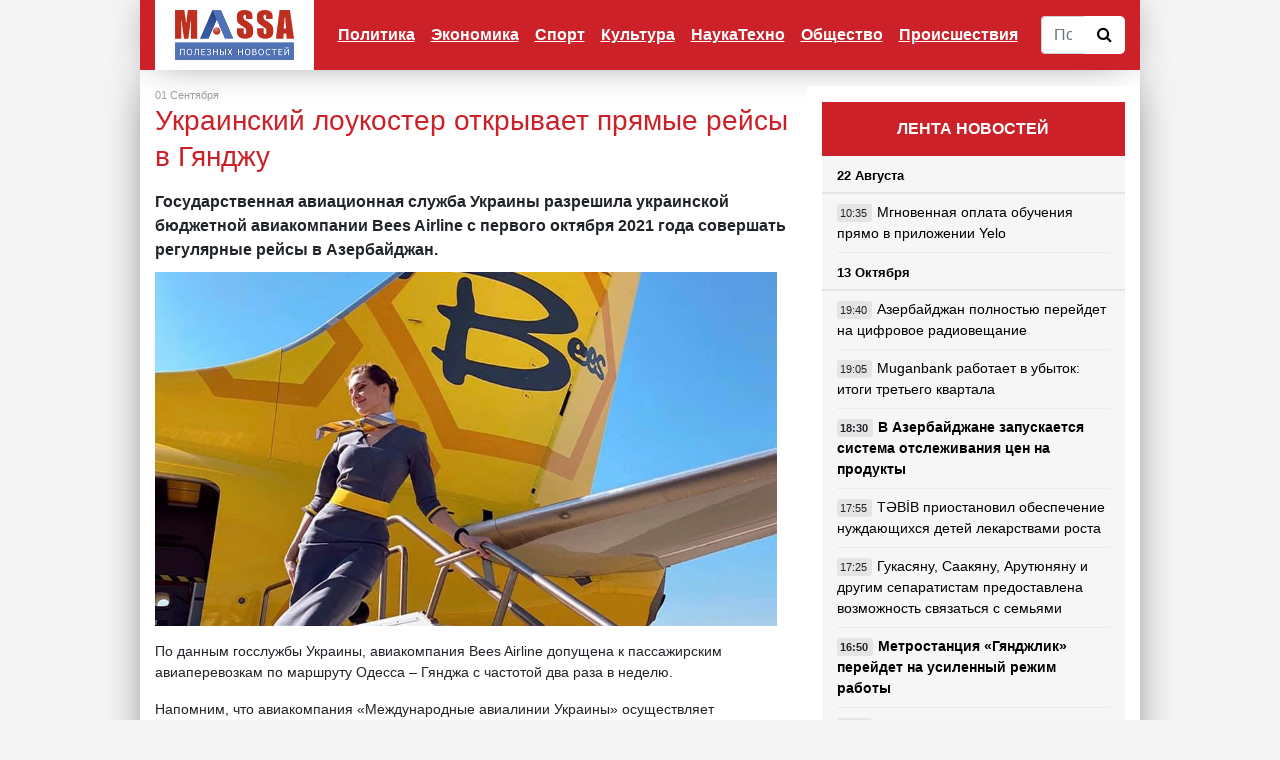

--- FILE ---
content_type: text/html; charset=utf-8
request_url: https://www.massa.az/news/ru/16519/ukrainskij-loukoster-otkryvaet-pryamye-rejsy-v-gyandju
body_size: 9099
content:
<!DOCTYPE html>
<html lang="en">
<head><meta http-equiv="Content-Type" content="text/html; charset=utf-8">

    
    <meta name="viewport" content="width=device-width, initial-scale=1, shrink-to-fit=no">
	
	<link href="favicon.ico" type="image/x-icon">

	<title>Украинский лоукостер открывает прямые рейсы в Гянджу</title>
	
	<meta property="og:url" 		content="https://massa.az/news/ru/16519/ukrainskij-loukoster-otkryvaet-pryamye-rejsy-v-gyandju" /> 
	<meta property="og:title" 		content="Украинский лоукостер открывает прямые рейсы в Гянджу" /> 
	<meta property="og:description" content="Государственная авиационная служба Украины разрешила украинской бюджетной авиакомпании Bees Airline с первого октября 2021 года совершать регулярные рейсы в Азербайджан." /> 
	<meta property="og:image" 		content="/uploads/news/big/news_20210901045835.jpg" />
	
	<meta name="description" 		content="Государственная авиационная служба Украины разрешила украинской бюджетной авиакомпании Bees Airline с первого октября 2021 года совершать регулярные рейсы в Азербайджан.">
	<meta name="keywords" 			content="">

    <link href="/templates/default/vendor/bootstrap/css/bootstrap.min.css" rel="stylesheet">
	<link rel="stylesheet" href="/templates/default/css/font-awesome.min.css">

    <link href="/templates/default/css/master.css?v=2019dd1dcfdddddddddddf107-01" rel="stylesheet">
	<link href="/templates/default/css/ekko-lightbox.css" rel="stylesheet">
	
	<script src="/templates/default/vendor/jquery/jquery.min.js"></script>
	<script src="/templates/default/js/master.js?v=2dsdf"></script>
	
	<script data-ad-client="ca-pub-1587766774466155" async src="https://pagead2.googlesyndication.com/pagead/js/adsbygoogle.js"></script>

 </head>
<body>

    <!--
	<div class="container cs_width cs_bg_white">
		<div class="row">
			<div class="col-md-12 cs_header_banner" style="padding:0px;margin:0px;">
							</div>
		</div>
	</div>
	-->
	
	
	 <!-- Navigation -->
    <nav class="navbar navbar-expand-lg navbar-dark bg-dark cs_width cs_bg_white cs_nav">
      <div class="container">
        <a class="navbar-brand cs_logo" href="/"><img src="/templates/default/img/logo.png" height="50"></a>
        <button class="navbar-toggler" type="button" data-toggle="collapse" data-target="#navbarResponsive" aria-controls="navbarResponsive" aria-expanded="false" aria-label="Toggle navigation">
			<span class="navbar-toggler-icon"></span>
        </button>
        <div class="collapse navbar-collapse" id="navbarResponsive">
			<ul class="navbar-nav ml-auto">
								
				<li class="nav-item dropdown"><a href="/category/ru/1/politika" class="nav-link" id="dropdown_1" data-toggle="dropdown_" aria-haspopup="true" aria-expanded="false" >Политика</a>
								<div class="dropdown-menu dropdown-menu-right" aria-labelledby="dropdown_1">
												<a class="dropdown-item" href="/category/ru/7/v-azerbajdjane">В Азербайджане</a>
														<a class="dropdown-item" href="/category/ru/8/v-sng">В СНГ</a>
														<a class="dropdown-item" href="/category/ru/9/v-mire">в Мире</a>
							
				</div>
								
				<li class="nav-item dropdown"><a href="/category/ru/2/ekonomika" class="nav-link" id="dropdown_2" data-toggle="dropdown_" aria-haspopup="true" aria-expanded="false" >Экономика</a>
								<div class="dropdown-menu dropdown-menu-right" aria-labelledby="dropdown_2">
												<a class="dropdown-item" href="/category/ru/10/promyshlennost">Промышленность</a>
														<a class="dropdown-item" href="/category/ru/11/finansy">Финансы</a>
														<a class="dropdown-item" href="/category/ru/12/turizm">Туризм</a>
														<a class="dropdown-item" href="/category/ru/13/predprinimatelstvo">Предпринимательство</a>
							
				</div>
								
				<li class="nav-item "><a class="nav-link" href="/category/ru/3/sport" >Спорт</a>
								
				<li class="nav-item dropdown"><a href="/category/ru/4/kultura" class="nav-link" id="dropdown_4" data-toggle="dropdown_" aria-haspopup="true" aria-expanded="false" >Культура</a>
								<div class="dropdown-menu dropdown-menu-right" aria-labelledby="dropdown_4">
												<a class="dropdown-item" href="/category/ru/14/pravilnaya-muzyka">Правильная музыка</a>
														<a class="dropdown-item" href="/category/ru/15/novye-filmy">Новые фильмы</a>
														<a class="dropdown-item" href="/category/ru/16/shou-biznes">Шоу-бизнес</a>
														<a class="dropdown-item" href="/category/ru/17/iskusstvo">Искусство</a>
														<a class="dropdown-item" href="/category/ru/21/dayosh-molodyoj">Даёшь молодёжь</a>
							
				</div>
								
				<li class="nav-item "><a class="nav-link" href="/category/ru/5/naukatehno" >НаукаТехно</a>
								
				<li class="nav-item "><a class="nav-link" href="/category/ru/6/obschestvo" >Общество</a>
								
				<li class="nav-item "><a class="nav-link" href="/category/ru/19/proisshestviya" >Происшествия</a>
							</ul>
			<form action="/search" method="POST" class="cs_search_panel">
				<div class="input-group">
					<input type="text" name="search_text" class="form-control cs_search_text" placeholder="Поиск по сайту">
					<div class="input-group-btn">
					  <button class="btn btn-default cs_search_button" type="submit">
						<i class="fa fa-search"></i>
					  </button>
					</div>
				</div>
			</form>
		  
        </div>
      </div>
    </nav>

    <!-- Page Content -->
    <div class="container cs_padding_top-20 cs_width cs_bg_white"><div class="row">
	<div class="col-md-8">
	
		<div class="col-md-12 cs_under_menu_banner" style="padding:0px;margin:0px;">
					</div>
		
		<div class="cs_news_content">
		
			<div class="row cs_news_info">
				<div class="col-md-6">
					01 Сентября				</div>
				<div class="col-md-6 cs_align_right">
					<!--Просмотрено: 2054-->
				</div>
			</div>
			<div class="row">
				<div class="col-md-12 cs_content">
			
					<h1 class="cs_title">Украинский лоукостер открывает прямые рейсы в Гянджу</h1>
			
									<div class="row">
						<div class="col-md-12 cs_news_description">
							Государственная авиационная служба Украины разрешила украинской бюджетной авиакомпании Bees Airline с первого октября 2021 года совершать регулярные рейсы в Азербайджан.						</div>
					</div>
					<img src="/uploads/news/big/news_20210901045835.jpg" style="float: left;padding: 0px 15px 15px 0px; max-width: 60%;">
				
					<p>По данным госслужбы&nbsp;Украины, авиакомпания Bees Airline допущена к пассажирским авиаперевозкам по маршруту Одесса &ndash; Гянджа с частотой два раза в неделю.</p>

<p>Напомним, что авиакомпания &laquo;Международные авиалинии Украины&raquo; осуществляет пассажироперевозки по маршруту Киев &ndash; Баку &ndash; Киев два раза в неделю. Также два раза в неделю выполняет рейсы авиакомпания SkyUp по маршруту Львов &ndash; Баку &ndash; Львов.</p>
					
												<div class="row">
								<div class="col-md-12 cs_news_source">
									<p>Источник: Trend.az</p>
								</div>
							</div>
												
					<p>
						
						<div class="fb-share-button" data-href="https://www.massa.az/news/ru/16519/ukrainskij-loukoster-otkryvaet-pryamye-rejsy-v-gyandju" data-layout="button" data-size="large" data-mobile-iframe="true"><a target="_blank" href="https://www.facebook.com/sharer/sharer.php?u=https%3A%2F%2Fwww.massa.az%2Fnews%2Fru%2F761&amp;src=sdkpreparse" class="fb-xfbml-parse-ignore">Поделиться</a></div>

					</p>
					
					
				</div>
				
								
				
								
				<div class="col-md-12 cs_main_banner">
									</div>
		
			</div>
		</div>
			


					<h1 class="cs_main_cat_title">
				Похожие новости
			</h1>
			<div class="row">
									<div class="col-md-4">
							<div class="row cs_news_pan">
								<div class="col-md-12 cs_news_img_main">
									<a href="/news/ru/16433/nemeckaya-aviakompaniya-vozobnovila-polety-v-baku">
										<img class="img-fluid mb-3 mb-md-0" src="/uploads/news/small/news_20210813103931.jpg" alt="">
									</a>
								</div>
								<div class="col-md-12">
									
									<div class="row">
										<div class="col-md-12 cs_news_category_main">
											<div class="row">
												<div class="col-6 col-md-6">
													<!--<span class="fa fa-eye"></span> 2070-->
												</div>
												<div class="col-6 col-md-6" style="text-align: right;">
													13 Августа												</div>
											</div>
										</div>
										<div class="col-md-12 cs_news_title_main  ">
											
											<a href="/news/ru/16433/nemeckaya-aviakompaniya-vozobnovila-polety-v-baku">
												<h3>Немецкая авиакомпания возобновила полеты в Баку</h3>
											</a>
											
										</div>
										
									</div>
									
								</div>
							</div>
						</div>

												<div class="col-md-4">
							<div class="row cs_news_pan">
								<div class="col-md-12 cs_news_img_main">
									<a href="/news/ru/16421/otkryvaetsya-pryamoj-aviarejs-po-marshrutu-perm-baku">
										<img class="img-fluid mb-3 mb-md-0" src="/uploads/news/small/news_20210812022724.jpg" alt="">
									</a>
								</div>
								<div class="col-md-12">
									
									<div class="row">
										<div class="col-md-12 cs_news_category_main">
											<div class="row">
												<div class="col-6 col-md-6">
													<!--<span class="fa fa-eye"></span> 2088-->
												</div>
												<div class="col-6 col-md-6" style="text-align: right;">
													12 Августа												</div>
											</div>
										</div>
										<div class="col-md-12 cs_news_title_main  ">
											
											<a href="/news/ru/16421/otkryvaetsya-pryamoj-aviarejs-po-marshrutu-perm-baku">
												<h3>Открывается прямой авиарейс по маршруту Пермь-Баку</h3>
											</a>
											
										</div>
										
									</div>
									
								</div>
							</div>
						</div>

												<div class="col-md-4">
							<div class="row cs_news_pan">
								<div class="col-md-12 cs_news_img_main">
									<a href="/news/ru/16326/aeroflot-i-eyo-dochka-vozobnovlyayut-pryamye-rejsy-v-turciyu">
										<img class="img-fluid mb-3 mb-md-0" src="/uploads/news/small/news_20210621030441.jpg" alt="">
									</a>
								</div>
								<div class="col-md-12">
									
									<div class="row">
										<div class="col-md-12 cs_news_category_main">
											<div class="row">
												<div class="col-6 col-md-6">
													<!--<span class="fa fa-eye"></span> 2681-->
												</div>
												<div class="col-6 col-md-6" style="text-align: right;">
													21 Июня												</div>
											</div>
										</div>
										<div class="col-md-12 cs_news_title_main  ">
											
											<a href="/news/ru/16326/aeroflot-i-eyo-dochka-vozobnovlyayut-pryamye-rejsy-v-turciyu">
												<h3>«Аэрофлот» и её «дочка» возобновляют прямые рейсы в Турцию</h3>
											</a>
											
										</div>
										
									</div>
									
								</div>
							</div>
						</div>

												<div class="col-md-4">
							<div class="row cs_news_pan">
								<div class="col-md-12 cs_news_img_main">
									<a href="/news/ru/16311/tureckij-loukoster-otkryvaet-dva-pryamyh-rejsa-v-baku">
										<img class="img-fluid mb-3 mb-md-0" src="/uploads/news/small/news_20210618015655.jpg" alt="">
									</a>
								</div>
								<div class="col-md-12">
									
									<div class="row">
										<div class="col-md-12 cs_news_category_main">
											<div class="row">
												<div class="col-6 col-md-6">
													<!--<span class="fa fa-eye"></span> 2364-->
												</div>
												<div class="col-6 col-md-6" style="text-align: right;">
													18 Июня												</div>
											</div>
										</div>
										<div class="col-md-12 cs_news_title_main  ">
											
											<a href="/news/ru/16311/tureckij-loukoster-otkryvaet-dva-pryamyh-rejsa-v-baku">
												<h3>Турецкий лоукостер открывает два прямых рейса в Баку</h3>
											</a>
											
										</div>
										
									</div>
									
								</div>
							</div>
						</div>

												<div class="col-md-4">
							<div class="row cs_news_pan">
								<div class="col-md-12 cs_news_img_main">
									<a href="/news/ru/16294/otkryvayutsya-pryamye-rejsy-v-baku-iz-tryoh-rossijskih-gorodov">
										<img class="img-fluid mb-3 mb-md-0" src="/uploads/news/small/news_20210614021009.jpg" alt="">
									</a>
								</div>
								<div class="col-md-12">
									
									<div class="row">
										<div class="col-md-12 cs_news_category_main">
											<div class="row">
												<div class="col-6 col-md-6">
													<!--<span class="fa fa-eye"></span> 2227-->
												</div>
												<div class="col-6 col-md-6" style="text-align: right;">
													14 Июня												</div>
											</div>
										</div>
										<div class="col-md-12 cs_news_title_main  ">
											
											<a href="/news/ru/16294/otkryvayutsya-pryamye-rejsy-v-baku-iz-tryoh-rossijskih-gorodov">
												<h3>Открываются прямые рейсы в Баку из трёх российских городов</h3>
											</a>
											
										</div>
										
									</div>
									
								</div>
							</div>
						</div>

												<div class="col-md-4">
							<div class="row cs_news_pan">
								<div class="col-md-12 cs_news_img_main">
									<a href="/news/ru/16263/ocherednaya-rossijskaya-aviakompaniya-zapuskaet-rejsy-v-baku">
										<img class="img-fluid mb-3 mb-md-0" src="/uploads/news/small/news_20210610034318.jpg" alt="">
									</a>
								</div>
								<div class="col-md-12">
									
									<div class="row">
										<div class="col-md-12 cs_news_category_main">
											<div class="row">
												<div class="col-6 col-md-6">
													<!--<span class="fa fa-eye"></span> 2188-->
												</div>
												<div class="col-6 col-md-6" style="text-align: right;">
													10 Июня												</div>
											</div>
										</div>
										<div class="col-md-12 cs_news_title_main  ">
											
											<a href="/news/ru/16263/ocherednaya-rossijskaya-aviakompaniya-zapuskaet-rejsy-v-baku">
												<h3>Очередная российская авиакомпания запускает рейсы в Баку</h3>
											</a>
											
										</div>
										
									</div>
									
								</div>
							</div>
						</div>

												<div class="col-md-4">
							<div class="row cs_news_pan">
								<div class="col-md-12 cs_news_img_main">
									<a href="/news/ru/16252/iz-dvuh-gorodov-rossii-otkryvayutsya-aviarejsy-na-yug-azerbajdjana">
										<img class="img-fluid mb-3 mb-md-0" src="/uploads/news/small/news_20210609061824.jpg" alt="">
									</a>
								</div>
								<div class="col-md-12">
									
									<div class="row">
										<div class="col-md-12 cs_news_category_main">
											<div class="row">
												<div class="col-6 col-md-6">
													<!--<span class="fa fa-eye"></span> 2037-->
												</div>
												<div class="col-6 col-md-6" style="text-align: right;">
													09 Июня												</div>
											</div>
										</div>
										<div class="col-md-12 cs_news_title_main  ">
											
											<a href="/news/ru/16252/iz-dvuh-gorodov-rossii-otkryvayutsya-aviarejsy-na-yug-azerbajdjana">
												<h3>Из двух городов России открываются авиарейсы на юг Азербайджана</h3>
											</a>
											
										</div>
										
									</div>
									
								</div>
							</div>
						</div>

												<div class="col-md-4">
							<div class="row cs_news_pan">
								<div class="col-md-12 cs_news_img_main">
									<a href="/news/ru/16229/otkryvayutsya-pryamye-rejsy-marshrutu-krasnoyarska-baku">
										<img class="img-fluid mb-3 mb-md-0" src="/uploads/news/small/news_20210607120619.jpg" alt="">
									</a>
								</div>
								<div class="col-md-12">
									
									<div class="row">
										<div class="col-md-12 cs_news_category_main">
											<div class="row">
												<div class="col-6 col-md-6">
													<!--<span class="fa fa-eye"></span> 2058-->
												</div>
												<div class="col-6 col-md-6" style="text-align: right;">
													07 Июня												</div>
											</div>
										</div>
										<div class="col-md-12 cs_news_title_main  ">
											
											<a href="/news/ru/16229/otkryvayutsya-pryamye-rejsy-marshrutu-krasnoyarska-baku">
												<h3>Открываются прямые рейсы маршруту Красноярска-Баку</h3>
											</a>
											
										</div>
										
									</div>
									
								</div>
							</div>
						</div>

												<div class="col-md-4">
							<div class="row cs_news_pan">
								<div class="col-md-12 cs_news_img_main">
									<a href="/news/ru/16113/otkryvayutsya-pryamye-aviarejsy-iz-7-gorodov-rossii-v-baku">
										<img class="img-fluid mb-3 mb-md-0" src="/uploads/news/small/news_20210520020240.jpg" alt="">
									</a>
								</div>
								<div class="col-md-12">
									
									<div class="row">
										<div class="col-md-12 cs_news_category_main">
											<div class="row">
												<div class="col-6 col-md-6">
													<!--<span class="fa fa-eye"></span> 1844-->
												</div>
												<div class="col-6 col-md-6" style="text-align: right;">
													20 Мая												</div>
											</div>
										</div>
										<div class="col-md-12 cs_news_title_main  ">
											
											<a href="/news/ru/16113/otkryvayutsya-pryamye-aviarejsy-iz-7-gorodov-rossii-v-baku">
												<h3>Открываются прямые авиарейсы из 7 городов России в Баку</h3>
											</a>
											
										</div>
										
									</div>
									
								</div>
							</div>
						</div>

									

			</div>
		
					
			
	</div>
	<div class="col-md-4">
		
		<div class="cs_right_panel">
			<div class="row" style="background-color: #fff;">
	<div class="col-md-12 cs_right_banner">
			</div>
</div>
<div class="col-md-12 cs_right_panel_header">
	ЛЕНТА НОВОСТЕЙ
</div>
<div class="col-md-12 cs_right_panel">
	
					
				<div class="row">
					<div class="col-md-12 cs_right_news_title">
						22 Августа					</div>
					<div class="col-md-12 cs_right_news">
																<div class="row cs_right_row">
											<div class="col-4 col-md-12 cs_right_mobimg d-block d-lg-none">
												<a href="/news/ru/19045/mgnovennaya-oplata-obucheniya-pryamo-v-prilojenii-Yelo">
													<img class="img-fluid mb-3 mb-md-0" src="/uploads/news/small/news_20240822102641.jpg" alt="">
												</a>
											</div>
											<div class="col-8 col-md-12   cs_right_news_list">
												
												<span class="cs_time_class">
													10:35												</span>
												
												<a href="/news/az/19045/mgnovennaya-oplata-obucheniya-pryamo-v-prilojenii-Yelo">
													Мгновенная оплата обучения прямо в приложении Yelo												</a>
												
											</div>
										</div>
															</div>
				</div>
								
				<div class="row">
					<div class="col-md-12 cs_right_news_title">
						13 Октября					</div>
					<div class="col-md-12 cs_right_news">
																<div class="row cs_right_row">
											<div class="col-4 col-md-12 cs_right_mobimg d-block d-lg-none">
												<a href="/news/ru/19042/azerbajdjan-polnostyu-perejdet-na-cifrovoe-radioveschanie">
													<img class="img-fluid mb-3 mb-md-0" src="/uploads/news/small/news_20231013055414.jpg" alt="">
												</a>
											</div>
											<div class="col-8 col-md-12   cs_right_news_list">
												
												<span class="cs_time_class">
													19:40												</span>
												
												<a href="/news/az/19042/azerbajdjan-polnostyu-perejdet-na-cifrovoe-radioveschanie">
													Азербайджан полностью перейдет на цифровое радиовещание												</a>
												
											</div>
										</div>
																				<div class="row cs_right_row">
											<div class="col-4 col-md-12 cs_right_mobimg d-block d-lg-none">
												<a href="/news/ru/19041/Muganbank-rabotaet-v-ubytok-itogi-tretego-kvartala">
													<img class="img-fluid mb-3 mb-md-0" src="/uploads/news/small/news_20231013052159.jpg" alt="">
												</a>
											</div>
											<div class="col-8 col-md-12   cs_right_news_list">
												
												<span class="cs_time_class">
													19:05												</span>
												
												<a href="/news/az/19041/Muganbank-rabotaet-v-ubytok-itogi-tretego-kvartala">
													Muganbank работает в убыток: итоги третьего квартала												</a>
												
											</div>
										</div>
																				<div class="row cs_right_row">
											<div class="col-4 col-md-12 cs_right_mobimg d-block d-lg-none">
												<a href="/news/ru/19044/v-azerbajdjane-zapuskaetsya-sistema-otslejivaniya-cen-na-produkty">
													<img class="img-fluid mb-3 mb-md-0" src="/uploads/news/small/news_20231013060821.jpg" alt="">
												</a>
											</div>
											<div class="col-8 col-md-12 cs_bold  cs_right_news_list">
												
												<span class="cs_time_class">
													18:30												</span>
												
												<a href="/news/az/19044/v-azerbajdjane-zapuskaetsya-sistema-otslejivaniya-cen-na-produkty">
													В Азербайджане запускается система отслеживания цен на продукты												</a>
												
											</div>
										</div>
																				<div class="row cs_right_row">
											<div class="col-4 col-md-12 cs_right_mobimg d-block d-lg-none">
												<a href="/news/ru/19039/TBB-priostanovil-obespechenie-nujdayuschihsya-detej-lekarstvami-rosta">
													<img class="img-fluid mb-3 mb-md-0" src="/uploads/news/small/news_20231013045926.jpg" alt="">
												</a>
											</div>
											<div class="col-8 col-md-12   cs_right_news_list">
												
												<span class="cs_time_class">
													17:55												</span>
												
												<a href="/news/az/19039/TBB-priostanovil-obespechenie-nujdayuschihsya-detej-lekarstvami-rosta">
													TƏBİB приостановил обеспечение нуждающихся детей лекарствами роста												</a>
												
											</div>
										</div>
																				<div class="row cs_right_row">
											<div class="col-4 col-md-12 cs_right_mobimg d-block d-lg-none">
												<a href="/news/ru/19038/gukasyanu-saakyanu-arutyunyanu-i-drugim-separatistam-predostavlena-vozmojnost-svyazatsya-s-semyami">
													<img class="img-fluid mb-3 mb-md-0" src="/uploads/news/small/news_20231013044843.jpg" alt="">
												</a>
											</div>
											<div class="col-8 col-md-12   cs_right_news_list">
												
												<span class="cs_time_class">
													17:25												</span>
												
												<a href="/news/az/19038/gukasyanu-saakyanu-arutyunyanu-i-drugim-separatistam-predostavlena-vozmojnost-svyazatsya-s-semyami">
													Гукасяну, Саакяну, Арутюняну и другим сепаратистам предоставлена возможность связаться с семьями												</a>
												
											</div>
										</div>
																				<div class="row cs_right_row">
											<div class="col-4 col-md-12 cs_right_mobimg d-block d-lg-none">
												<a href="/news/ru/19037/metrostanciya-gyandjlik-perejdet-na-usilennyj-rejim-raboty">
													<img class="img-fluid mb-3 mb-md-0" src="/uploads/news/small/news_20231013044035.jpg" alt="">
												</a>
											</div>
											<div class="col-8 col-md-12 cs_bold  cs_right_news_list">
												
												<span class="cs_time_class">
													16:50												</span>
												
												<a href="/news/az/19037/metrostanciya-gyandjlik-perejdet-na-usilennyj-rejim-raboty">
													Метростанция «Гянджлик» перейдет на усиленный режим работы												</a>
												
											</div>
										</div>
																				<div class="row cs_right_row">
											<div class="col-4 col-md-12 cs_right_mobimg d-block d-lg-none">
												<a href="/news/ru/19035/aktivy-Yelo-Bank-v-odnom-shage-ot-milliarda">
													<img class="img-fluid mb-3 mb-md-0" src="/uploads/news/small/news_20231013034717.jpg" alt="">
												</a>
											</div>
											<div class="col-8 col-md-12   cs_right_news_list">
												
												<span class="cs_time_class">
													16:15												</span>
												
												<a href="/news/az/19035/aktivy-Yelo-Bank-v-odnom-shage-ot-milliarda">
													Активы Yelo Bank в одном шаге от миллиарда												</a>
												
											</div>
										</div>
																				<div class="row cs_right_row">
											<div class="col-4 col-md-12 cs_right_mobimg d-block d-lg-none">
												<a href="/news/ru/19034/izrail-predupredil-u-jitelej-gazy-sutki-na-evakuaciyu">
													<img class="img-fluid mb-3 mb-md-0" src="/uploads/news/small/news_20231013033820.jpg" alt="">
												</a>
											</div>
											<div class="col-8 col-md-12 cs_bold  cs_right_news_list">
												
												<span class="cs_time_class">
													15:45												</span>
												
												<a href="/news/az/19034/izrail-predupredil-u-jitelej-gazy-sutki-na-evakuaciyu">
													Израиль предупредил - у жителей Газы сутки на эвакуацию												</a>
												
											</div>
										</div>
																				<div class="row cs_right_row">
											<div class="col-4 col-md-12 cs_right_mobimg d-block d-lg-none">
												<a href="/news/ru/19032/ilham-aliev-proekty-azerbajdjana-sposobstvuyut-transportnoj-bezopasnosti-partnerov-po-sng-">
													<img class="img-fluid mb-3 mb-md-0" src="/uploads/news/small/news_20231013032034.jpg" alt="">
												</a>
											</div>
											<div class="col-8 col-md-12 cs_bold cs_red cs_right_news_list">
												
												<span class="cs_time_class">
													15:25												</span>
												
												<a href="/news/az/19032/ilham-aliev-proekty-azerbajdjana-sposobstvuyut-transportnoj-bezopasnosti-partnerov-po-sng-">
													Ильхам Алиев: Проекты Азербайджана способствуют транспортной безопасности партнеров по СНГ 												</a>
												
											</div>
										</div>
																				<div class="row cs_right_row">
											<div class="col-4 col-md-12 cs_right_mobimg d-block d-lg-none">
												<a href="/news/ru/19031/goroda-geroi-azerbajdjana-znat-obyazan-kajdyj-fotovideo">
													<img class="img-fluid mb-3 mb-md-0" src="/uploads/news/small/news_20231013030128.jpg" alt="">
												</a>
											</div>
											<div class="col-8 col-md-12 cs_bold  cs_right_news_list">
												
												<span class="cs_time_class">
													14:50												</span>
												
												<a href="/news/az/19031/goroda-geroi-azerbajdjana-znat-obyazan-kajdyj-fotovideo">
													Города-герои Азербайджана — знать обязан каждый. ФОТО/ВИДЕО												</a>
												
											</div>
										</div>
																				<div class="row cs_right_row">
											<div class="col-4 col-md-12 cs_right_mobimg d-block d-lg-none">
												<a href="/news/ru/19030/procentnyj-dohod-banka-respublika-dostig-pochti-84-millionov-manat">
													<img class="img-fluid mb-3 mb-md-0" src="/uploads/news/small/news_20231013024636.jpg" alt="">
												</a>
											</div>
											<div class="col-8 col-md-12   cs_right_news_list">
												
												<span class="cs_time_class">
													14:15												</span>
												
												<a href="/news/az/19030/procentnyj-dohod-banka-respublika-dostig-pochti-84-millionov-manat">
													Процентный доход Банка Республика достиг почти 84 миллионов манат												</a>
												
											</div>
										</div>
															</div>
				</div>
								
				<div class="row">
					<div class="col-md-12 cs_right_news_title">
						31 Июля					</div>
					<div class="col-md-12 cs_right_news">
																<div class="row cs_right_row">
											<div class="col-4 col-md-12 cs_right_mobimg d-block d-lg-none">
												<a href="/news/ru/19023/Unibank-uvelichil-aktivy-i-chistuyu-pribyl-">
													<img class="img-fluid mb-3 mb-md-0" src="/uploads/news/small/news_20230731014803.jpg" alt="">
												</a>
											</div>
											<div class="col-8 col-md-12   cs_right_news_list">
												
												<span class="cs_time_class">
													17:15												</span>
												
												<a href="/news/az/19023/Unibank-uvelichil-aktivy-i-chistuyu-pribyl-">
													Unibank увеличил активы и чистую прибыль 												</a>
												
											</div>
										</div>
																				<div class="row cs_right_row">
											<div class="col-4 col-md-12 cs_right_mobimg d-block d-lg-none">
												<a href="/news/ru/19022/minoborony-grecii-zasvetili-fotografii-sekretnyh-voennyh-kart">
													<img class="img-fluid mb-3 mb-md-0" src="/uploads/news/small/news_20230731014126.jpg" alt="">
												</a>
											</div>
											<div class="col-8 col-md-12   cs_right_news_list">
												
												<span class="cs_time_class">
													16:35												</span>
												
												<a href="/news/az/19022/minoborony-grecii-zasvetili-fotografii-sekretnyh-voennyh-kart">
													Минобороны Греции засветили фотографии секретных военных карт												</a>
												
											</div>
										</div>
																				<div class="row cs_right_row">
											<div class="col-4 col-md-12 cs_right_mobimg d-block d-lg-none">
												<a href="/news/ru/19026/pokazateli-udovletvorennosti-klientov-Nar-prodoljayut-polojitelnuyu-dinamiku-">
													<img class="img-fluid mb-3 mb-md-0" src="/uploads/news/small/news_20230731035048.jpg" alt="">
												</a>
											</div>
											<div class="col-8 col-md-12   cs_right_news_list">
												
												<span class="cs_time_class">
													15:55												</span>
												
												<a href="/news/az/19026/pokazateli-udovletvorennosti-klientov-Nar-prodoljayut-polojitelnuyu-dinamiku-">
													Показатели удовлетворенности клиентов «Nar» продолжают положительную динамику 												</a>
												
											</div>
										</div>
																				<div class="row cs_right_row">
											<div class="col-4 col-md-12 cs_right_mobimg d-block d-lg-none">
												<a href="/news/ru/19025/vygodnee-onlajn-novaya-kampaniya-banka-respublika-">
													<img class="img-fluid mb-3 mb-md-0" src="/uploads/news/small/news_20230731024804.jpg" alt="">
												</a>
											</div>
											<div class="col-8 col-md-12   cs_right_news_list">
												
												<span class="cs_time_class">
													15:20												</span>
												
												<a href="/news/az/19025/vygodnee-onlajn-novaya-kampaniya-banka-respublika-">
													«Выгоднее Онлайн!» - новая кампания Банка Республика 												</a>
												
											</div>
										</div>
																				<div class="row cs_right_row">
											<div class="col-4 col-md-12 cs_right_mobimg d-block d-lg-none">
												<a href="/news/ru/19019/pravozaschitniki-naschitali-bolee-200-politzaklyuchennyh-v-azerbajdjane">
													<img class="img-fluid mb-3 mb-md-0" src="/uploads/news/small/news_20230731012347.jpg" alt="">
												</a>
											</div>
											<div class="col-8 col-md-12 cs_bold  cs_right_news_list">
												
												<span class="cs_time_class">
													14:40												</span>
												
												<a href="/news/az/19019/pravozaschitniki-naschitali-bolee-200-politzaklyuchennyh-v-azerbajdjane">
													Правозащитники насчитали более 200 политзаключенных в Азербайджане												</a>
												
											</div>
										</div>
																				<div class="row cs_right_row">
											<div class="col-4 col-md-12 cs_right_mobimg d-block d-lg-none">
												<a href="/news/ru/19024/uchrejdeny-dni-gorodov-na-osvobojdennyh-territoriyah-azerbajdjana-">
													<img class="img-fluid mb-3 mb-md-0" src="/uploads/news/small/news_20230731015939.jpg" alt="">
												</a>
											</div>
											<div class="col-8 col-md-12 cs_bold cs_red cs_right_news_list">
												
												<span class="cs_time_class">
													14:05												</span>
												
												<a href="/news/az/19024/uchrejdeny-dni-gorodov-na-osvobojdennyh-territoriyah-azerbajdjana-">
													Учреждены дни городов на освобожденных территориях Азербайджана 												</a>
												
											</div>
										</div>
																				<div class="row cs_right_row">
											<div class="col-4 col-md-12 cs_right_mobimg d-block d-lg-none">
												<a href="/news/ru/19018/Yelo-Bank-realizoval-lichnye-biznes-mechty-maloobespechennyh-semej-">
													<img class="img-fluid mb-3 mb-md-0" src="/uploads/news/small/news_20230731125819.jpg" alt="">
												</a>
											</div>
											<div class="col-8 col-md-12   cs_right_news_list">
												
												<span class="cs_time_class">
													13:25												</span>
												
												<a href="/news/az/19018/Yelo-Bank-realizoval-lichnye-biznes-mechty-maloobespechennyh-semej-">
													Yelo Bank реализовал личные бизнес-мечты малообеспеченных семей 												</a>
												
											</div>
										</div>
																				<div class="row cs_right_row">
											<div class="col-4 col-md-12 cs_right_mobimg d-block d-lg-none">
												<a href="/news/ru/19016/v-sabirabade-podrostkov-ubilo-elektricheskim-tokom-v-vodokanale">
													<img class="img-fluid mb-3 mb-md-0" src="/uploads/news/small/news_20230731124433.jpg" alt="">
												</a>
											</div>
											<div class="col-8 col-md-12   cs_right_news_list">
												
												<span class="cs_time_class">
													12:50												</span>
												
												<a href="/news/az/19016/v-sabirabade-podrostkov-ubilo-elektricheskim-tokom-v-vodokanale">
													В Сабирабаде подростков убило электрическим током в водоканале												</a>
												
											</div>
										</div>
																				<div class="row cs_right_row">
											<div class="col-4 col-md-12 cs_right_mobimg d-block d-lg-none">
												<a href="/news/ru/19017/v-azerbajdjane-opredelyayut-poryadok-prodaji-investicionnyh-denejnyh-znakov">
													<img class="img-fluid mb-3 mb-md-0" src="/uploads/news/small/news_20230731011300.jpg" alt="">
												</a>
											</div>
											<div class="col-8 col-md-12   cs_right_news_list">
												
												<span class="cs_time_class">
													12:15												</span>
												
												<a href="/news/az/19017/v-azerbajdjane-opredelyayut-poryadok-prodaji-investicionnyh-denejnyh-znakov">
													В Азербайджане определяют порядок продажи инвестиционных денежных знаков												</a>
												
											</div>
										</div>
																				<div class="row cs_right_row">
											<div class="col-4 col-md-12 cs_right_mobimg d-block d-lg-none">
												<a href="/news/ru/19020/azerbajdjanskie-dzyudoisty-vyigrali-pervenstvo-evropy">
													<img class="img-fluid mb-3 mb-md-0" src="/uploads/news/small/news_20230731013813.jpg" alt="">
												</a>
											</div>
											<div class="col-8 col-md-12   cs_right_news_list">
												
												<span class="cs_time_class">
													11:35												</span>
												
												<a href="/news/az/19020/azerbajdjanskie-dzyudoisty-vyigrali-pervenstvo-evropy">
													Азербайджанские дзюдоисты выиграли первенство Европы												</a>
												
											</div>
										</div>
															</div>
				</div>
								
				<div class="row">
					<div class="col-md-12 cs_right_news_title">
						10 Июля					</div>
					<div class="col-md-12 cs_right_news">
																<div class="row cs_right_row">
											<div class="col-4 col-md-12 cs_right_mobimg d-block d-lg-none">
												<a href="/news/ru/19015/italyanskij-proizvoditel-predstavil-vodorodnyj-krossover">
													<img class="img-fluid mb-3 mb-md-0" src="/uploads/news/small/news_20230710070630.jpg" alt="">
												</a>
											</div>
											<div class="col-8 col-md-12   cs_right_news_list">
												
												<span class="cs_time_class">
													19:50												</span>
												
												<a href="/news/az/19015/italyanskij-proizvoditel-predstavil-vodorodnyj-krossover">
													Итальянский производитель представил водородный кроссовер												</a>
												
											</div>
										</div>
																				<div class="row cs_right_row">
											<div class="col-4 col-md-12 cs_right_mobimg d-block d-lg-none">
												<a href="/news/ru/19014/nazvany-nastrojki-kotorye-pomogut-Google-Chrome-rabotat-bystree">
													<img class="img-fluid mb-3 mb-md-0" src="/uploads/news/small/news_20230710065521.jpg" alt="">
												</a>
											</div>
											<div class="col-8 col-md-12   cs_right_news_list">
												
												<span class="cs_time_class">
													19:15												</span>
												
												<a href="/news/az/19014/nazvany-nastrojki-kotorye-pomogut-Google-Chrome-rabotat-bystree">
													Названы настройки, которые помогут Google Chrome работать быстрее												</a>
												
											</div>
										</div>
																				<div class="row cs_right_row">
											<div class="col-4 col-md-12 cs_right_mobimg d-block d-lg-none">
												<a href="/news/ru/19013/vyshel-pervyj-trejler-filma-napoleon-s-hoakinom-feniksom-video">
													<img class="img-fluid mb-3 mb-md-0" src="/uploads/news/small/news_20230710060255.jpg" alt="">
												</a>
											</div>
											<div class="col-8 col-md-12   cs_right_news_list">
												
												<span class="cs_time_class">
													18:40												</span>
												
												<a href="/news/az/19013/vyshel-pervyj-trejler-filma-napoleon-s-hoakinom-feniksom-video">
													Вышел первый трейлер фильма «Наполеон» с Хоакином Фениксом. ВИДЕО												</a>
												
											</div>
										</div>
																				<div class="row cs_right_row">
											<div class="col-4 col-md-12 cs_right_mobimg d-block d-lg-none">
												<a href="/news/ru/19012/arastun-orudjlu-my-podoshli-k-goryachej-tochke-geopoliticheskih-processov">
													<img class="img-fluid mb-3 mb-md-0" src="/uploads/news/small/news_20230710054128.jpg" alt="">
												</a>
											</div>
											<div class="col-8 col-md-12 cs_bold  cs_right_news_list">
												
												<span class="cs_time_class">
													18:05												</span>
												
												<a href="/news/az/19012/arastun-orudjlu-my-podoshli-k-goryachej-tochke-geopoliticheskih-processov">
													Арастун Оруджлу: Мы подошли к горячей точке геополитических процессов												</a>
												
											</div>
										</div>
																				<div class="row cs_right_row">
											<div class="col-4 col-md-12 cs_right_mobimg d-block d-lg-none">
												<a href="/news/ru/19010/v-azerbajdjane-postroyat-zavod-po-proizvodstvu-energeticheskih-napitkov">
													<img class="img-fluid mb-3 mb-md-0" src="/uploads/news/small/news_20230710041420.jpg" alt="">
												</a>
											</div>
											<div class="col-8 col-md-12   cs_right_news_list">
												
												<span class="cs_time_class">
													17:25												</span>
												
												<a href="/news/az/19010/v-azerbajdjane-postroyat-zavod-po-proizvodstvu-energeticheskih-napitkov">
													В Азербайджане построят завод по производству энергетических напитков												</a>
												
											</div>
										</div>
																				<div class="row cs_right_row">
											<div class="col-4 col-md-12 cs_right_mobimg d-block d-lg-none">
												<a href="/news/ru/19011/besplatnye-razgovornye-minuty-dlya-polzovatelej-XalqOnline">
													<img class="img-fluid mb-3 mb-md-0" src="/uploads/news/small/news_20230710044421.jpg" alt="">
												</a>
											</div>
											<div class="col-8 col-md-12   cs_right_news_list">
												
												<span class="cs_time_class">
													16:50												</span>
												
												<a href="/news/az/19011/besplatnye-razgovornye-minuty-dlya-polzovatelej-XalqOnline">
													Бесплатные разговорные минуты для пользователей XalqOnline!												</a>
												
											</div>
										</div>
																				<div class="row cs_right_row">
											<div class="col-4 col-md-12 cs_right_mobimg d-block d-lg-none">
												<a href="/news/ru/19009/statistika-narkomanii-v-azerbajdjane">
													<img class="img-fluid mb-3 mb-md-0" src="/uploads/news/small/news_20230710035955.jpg" alt="">
												</a>
											</div>
											<div class="col-8 col-md-12   cs_right_news_list">
												
												<span class="cs_time_class">
													16:20												</span>
												
												<a href="/news/az/19009/statistika-narkomanii-v-azerbajdjane">
													Статистика наркомании в Азербайджане												</a>
												
											</div>
										</div>
																				<div class="row cs_right_row">
											<div class="col-4 col-md-12 cs_right_mobimg d-block d-lg-none">
												<a href="/news/ru/19008/skolko-musa-gurbanly-budet-poluchat-v-shvedskom-klube">
													<img class="img-fluid mb-3 mb-md-0" src="/uploads/news/small/news_20230710030809.jpg" alt="">
												</a>
											</div>
											<div class="col-8 col-md-12   cs_right_news_list">
												
												<span class="cs_time_class">
													15:45												</span>
												
												<a href="/news/az/19008/skolko-musa-gurbanly-budet-poluchat-v-shvedskom-klube">
													Сколько Муса Гурбанлы будет получать в шведском клубе?												</a>
												
											</div>
										</div>
															</div>
				</div>
					
</div>
<br />
		</div>
		
	</div>
</div>
</div>
    <!-- /.container -->

	
	<!-- Page Content -->
    <div class="container cs_width" style="padding:0px;">
    <!-- Footer -->
	<footer>
			
		<div class="cs_footer_info">
			<div class="container">
				<div class="row">
					
					<div class="col-md-10 cs_footer_menu">
						
						<p>Все права защищены. © 2018-2026 | При использовании материалов сайта, ссылка на www.Massa.az обязательна<br />
						Контакты: <a href="/cdn-cgi/l/email-protection" class="__cf_email__" data-cfemail="1c75727a735c717d6f6f7d327d66">[email&#160;protected]</a> | +994 50 330 72 32<p>
						
					</div>
					
					<div class="col-md-2 cs_social text-right">
					    
					   
						
						<a target="_blank" href=" https://www.youtube.com/channel/UCyNISWVioplv4Rl4iaggaOA">
							<i class="fa fa-youtube" aria-hidden="true"></i>
						</a>
						
						<a target="_blank" href="https://www.facebook.com/massanews.az">
							<i class="fa fa-facebook" aria-hidden="true"></i>
						</a>
						
					</div>
					
					
				</div>
			</div>
		</div>
	</footer>
	
	</div>
    <!-- /.container -->
    
    
    
    
        
    
    

    <!-- Bootstrap core JavaScript -->
    
	<script data-cfasync="false" src="/cdn-cgi/scripts/5c5dd728/cloudflare-static/email-decode.min.js"></script><script src="/templates/default/js/ekko-lightbox.min.js"></script>
    <script src="/templates/default/vendor/bootstrap/js/bootstrap.bundle.min.js"></script>
	
	
	<script>
		$( document ).ready(function() {
			
			$(document).on('click', '[data-toggle="lightbox"]', function(event) {
                event.preventDefault();
                $(this).ekkoLightbox();
            });
			
		});
	</script>

<!--
<script>  mbn = {    "banner": {      type: "671"    }  }</script><div id="banner"></div><script src="https://mbn-1.com/static/preload.js" id="mbn-preload" layout="" close=""></script>
-->
	
	
	<!-- Global site tag (gtag.js) - Google Analytics -->
	<script async src="https://www.googletagmanager.com/gtag/js?id=UA-116692560-1"></script>
	<script>
	  window.dataLayer = window.dataLayer || [];
	  function gtag(){dataLayer.push(arguments);}
	  gtag('js', new Date());

	  gtag('config', 'UA-116692560-1');
	</script>
	
	
	<div id="fb-root"></div>
	<script>(function(d, s, id) {
	  var js, fjs = d.getElementsByTagName(s)[0];
	  if (d.getElementById(id)) return;
	  js = d.createElement(s); js.id = id;
	  js.src = 'https://connect.facebook.net/ru_RU/sdk.js#xfbml=1&version=v3.0&appId=1806497036325326&autoLogAppEvents=1';
	  fjs.parentNode.insertBefore(js, fjs);
	}(document, 'script', 'facebook-jssdk'));</script>



  <script defer src="https://static.cloudflareinsights.com/beacon.min.js/vcd15cbe7772f49c399c6a5babf22c1241717689176015" integrity="sha512-ZpsOmlRQV6y907TI0dKBHq9Md29nnaEIPlkf84rnaERnq6zvWvPUqr2ft8M1aS28oN72PdrCzSjY4U6VaAw1EQ==" data-cf-beacon='{"version":"2024.11.0","token":"2248023cf4774959b451df17fa0e25ec","r":1,"server_timing":{"name":{"cfCacheStatus":true,"cfEdge":true,"cfExtPri":true,"cfL4":true,"cfOrigin":true,"cfSpeedBrain":true},"location_startswith":null}}' crossorigin="anonymous"></script>
</body>
</html>

--- FILE ---
content_type: text/html; charset=utf-8
request_url: https://www.google.com/recaptcha/api2/aframe
body_size: 269
content:
<!DOCTYPE HTML><html><head><meta http-equiv="content-type" content="text/html; charset=UTF-8"></head><body><script nonce="IgEUNM27Rz4ShG8lXRFTqA">/** Anti-fraud and anti-abuse applications only. See google.com/recaptcha */ try{var clients={'sodar':'https://pagead2.googlesyndication.com/pagead/sodar?'};window.addEventListener("message",function(a){try{if(a.source===window.parent){var b=JSON.parse(a.data);var c=clients[b['id']];if(c){var d=document.createElement('img');d.src=c+b['params']+'&rc='+(localStorage.getItem("rc::a")?sessionStorage.getItem("rc::b"):"");window.document.body.appendChild(d);sessionStorage.setItem("rc::e",parseInt(sessionStorage.getItem("rc::e")||0)+1);localStorage.setItem("rc::h",'1769389228727');}}}catch(b){}});window.parent.postMessage("_grecaptcha_ready", "*");}catch(b){}</script></body></html>

--- FILE ---
content_type: text/javascript
request_url: https://www.massa.az/templates/default/js/master.js?v=2dsdf
body_size: -192
content:
$( document ).ready(function() {
    
   // $('#ModalBanner').modal('show');
    
    $("#cs_modal_banner_close_link").click(function(){
        $(".cs_modal_banner").hide();
    });
    
});